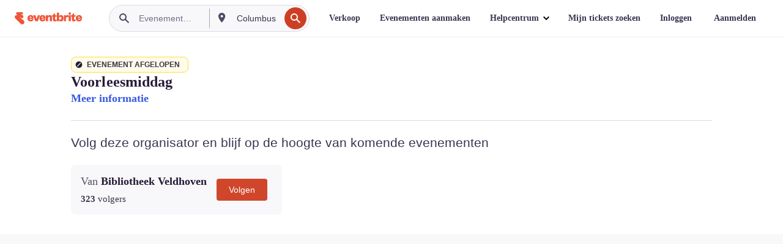

--- FILE ---
content_type: text/javascript; charset=utf-8
request_url: https://app.link/_r?sdk=web2.86.5&branch_key=key_live_epYrpbv3NngOvWj47OM81jmgCFkeYUlx&callback=branch_callback__0
body_size: 68
content:
/**/ typeof branch_callback__0 === 'function' && branch_callback__0("1544343146663520382");